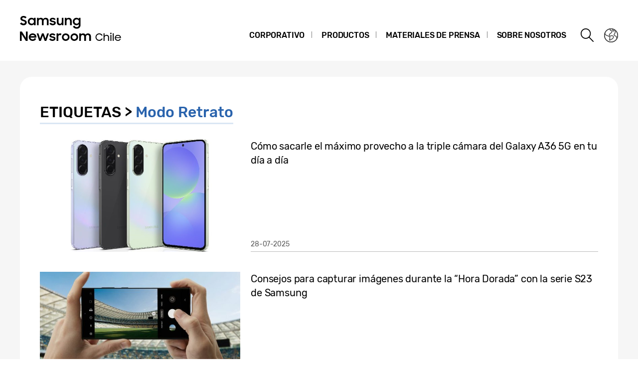

--- FILE ---
content_type: text/css
request_url: https://news.samsung.com/cl/wp-content/themes/btr_newsroom/css/pages.css?1.2
body_size: 7017
content:
@charset "utf-8";

/**page common template**/
.static {line-height:1.66;}
.static .route {line-height:1.4;}
.static section {margin-bottom:30px;}
.static section:last-child {margin-bottom:0;}
.static .border_section {border-bottom:1px solid #bcbcbc; margin-bottom:30px;}
.static .top_title {font-size:50px; font-weight:500; margin-bottom:20px;}
.static .secondary_title {font-size:30px; font-weight:500; margin-bottom:15px;}
.static .third_title {font-size:24px; font-weight:500; margin-bottom:10px;}
.static .fourth_title {font-size:20px; font-weight:500; margin-bottom:10px;}
.static .color_blue {color:#2963ad;}
.static p {padding-bottom:30px; font-size:18px;}
.static .pb-none {padding-bottom:0;}
.static .route {font-size:30px; padding-bottom:0;}
.static .bold {font-weight:500;}
.static .replace_br {display:block;}
.static .comment {font-weight:normal; font-size:14px;}
.static .link:hover,
.static .link:active,
.static .link,
.static .link:visited {color:#2963ad; word-wrap:break-word;}
.static .link:hover {text-decoration:underline;}
.static .link_underline:hover,
.static .link_underline:active,
.static .link_underline,
.static .link_underline:visited {color:#2963ad; text-decoration:underline; word-wrap:break-word;}
.static .list {margin-bottom:30px;}
.static .list li {position:relative; padding:0 0 0 20px;}
.static .list li:before {content:"ㆍ"; position:absolute; left:0; top:0;}

@media (max-width:768px) {
	.static .top_title {font-size:36px; text-align:center; margin-bottom:15px;}
	.static .secondary_title {font-size:24px; margin-bottom:10px;}
	.static .third_title {font-size:20px; margin-bottom:6px;}
	.static .fourth_title {font-size:18px; margin-bottom:6px;}
	.static .replace_br {display:inline;}
	.static p {padding-bottom:20px; font-size:16px;}
	.static .list {margin-bottom:20px;}
	.static .list li {font-size:16px;}
	.static .route {font-size:18px;}
	.static .border_section {margin-bottom:20px;}
}
@media (max-width:480px) {
	.static .top_title {font-size:25px;}
	.static .secondary_title {font-size:16px;}
	.static .third_title {font-size:15px;}
	.static .fourth_title {font-size:14px;}
	.static p {padding-bottom:15px; font-size:13px;}
	.static .list {margin-bottom:15px;}
	.static .list li {font-size:13px;}
	.static .comment {font-size:11px;}
}

/*Privacy and Cookies*/
.section_privacy .border_section{position:relative;}
.section_privacy .underline_title{display:inline-block; font-size:18px; color:#46546e; text-decoration:underline;}
.section_privacy .inside{padding:20px 0;}
.section_privacy .inside li:before{content:"-"; position:absolute;left:0;top:0;}
.section_privacy .list .btn_link{position:static;}
.section_privacy .list .underline_title{margin:0; font-size:16px;}
.section_privacy .guide_box{padding:30px;background-color:#f6f6f6; margin-bottom:30px;}
.section_privacy .guide_box p{padding-bottom:30px;}
.section_privacy .guide_box p:last-child{padding-bottom:0;}
.section_privacy a{color:#2963ad; text-decoration:underline; word-break: break-all; word-wrap: break-word;}
.section_privacy .underline{text-decoration:underline;}
.section_privacy .margin-top{margin-top:60px;}
.section_privacy .border_section .btn_link{position:absolute;right:0;top:0;text-decoration:none;color:#000;line-height:1.4;}
.section_privacy .border_section .btn_link.btn_ro:after {margin-top:-3px;}
.section_privacy .border_section .btn_link:hover{color:#fff;}

@media (max-width:768px) {
	.section_privacy .underline_title {font-size:16px;}
	.section_privacy .list .underline_title{font-size:16px;}
	.section_privacy .inside li:last-child{padding:0 0 0 15px;}
	.section_privacy .guide_box{padding:20px; margin-bottom:20px;}
	.section_privacy .guide_box p{padding-bottom:20px;}
	.section_privacy .border_section .btn_link{position:static;display:inline-block;padding:1px 20px;margin-bottom:30px; font-size:15px;}
	.section_privacy .border_section .btn_link:after{display:none;}
	.section_privacy .inside{padding:15px 0;}
}
@media (max-width:480px) {
	.section_privacy .underline_title {font-size:14px;}
	.section_privacy .list .underline_title {font-size:13px;}
	.section_privacy .border_section .btn_link {font-size:13px; padding:1.5px 15px;}
}

/*About us : Overview*/
#overview{line-height:1.66;}
#overview .block-w{display:block;}
#overview .block-m{display:inline;}
#overview .about-us{padding-bottom:70px;}
#overview .about-us .txt{padding-bottom:45px;}
#overview .about-us img{width:100%;}
#overview .vision-2020 .mission{margin-top:40px;}
#overview .vision-2020 .family_img{display:table-cell; width:50%; height:100%; background:url(../images/overview_vision2020.png) no-repeat center center; background-size:cover;}
#overview .vision-2020 dl{display:table-cell; width:50%; margin-top:40px; padding:65px 45px; background-color:#9b8662; color:#fff;}
#overview .vision-2020 dt{font-size:24px; font-weight:300;}
#overview .vision-2020 dd{padding-bottom:15px;}
#overview .vision-2020 .point{font-size:20px; font-style:italic;}
#overview .vision-2020 dd li{width:105px; display:inline-block; margin-right:20px; text-align:center; vertical-align:top;}
#overview .vision-2020 dd li:last-child {margin-right:0;}
#overview .vision-2020 dd .icon{display:block; width:72px; height:72px; margin:10px auto 3px; background-image:url(../images/icons_overview.png); background-repeat:no-repeat; background-size:288px auto;}
#overview .vision-2020 dd li:nth-child(1) .icon{background-position:0 -48px;}
#overview .vision-2020 dd li:nth-child(2) .icon{background-position:-96px -48px;}
#overview .vision-2020 dd li:nth-child(3) .icon{background-position:-192px -48px;}
#overview .vision-2020 .detail{padding-top:40px; padding-bottom:40px;}
/*#overview .vision-2020 .detail .txt{padding:0 36px;}*/

#overview .business{border-top:1px solid #bcbcbc; padding-top:40px;}
#overview .business .title{margin-bottom:20px;}
#overview .b_menu{text-align:left; float:right;}
#overview .b_menu .select{display:none;}
#overview .b_menu .break{letter-spacing:-1px;}
#overview .b_menu>ul{width:280px; float:right;}
#overview .b_menu>ul.active{display:block;}
#overview .b_menu>ul>li{position:relative; width:100%; padding:25px 35px; margin-bottom:10px; border:1px solid #08367b; background-color:#fff; line-height:1.2;}
#overview .b_menu>ul>li.on{background-color:#08377d;background-image:linear-gradient(90deg, #08377d, #051f54);}
#overview .b_menu>ul>li.on:after{content:""; position:absolute; left:-10px; top:50%; margin-top:-9px; width:0; height:0; border-right:17px solid #08367b; border-bottom:17px solid transparent; border-top:17px solid transparent;}
#overview .b_menu .main{display:block; padding-bottom:10px; font-size:22px; color:#363636;cursor:default;}
#overview .b_menu .sub li{padding-top:10px;}
#overview .b_menu .sub a{font-size:18px; color:#363636;}
#overview .b_menu>ul>li.on .main{color:#fff;}
#overview .b_menu>ul>li.on .sub a{color:rgba(255,255,255,0.47);}
#overview .b_menu>ul>li.on .sub a.on{color:#fff; text-decoration:underline;}

#overview .business .view{padding-right:319px; min-height:563px;}
#overview .business .view img{width:100%;}
#overview .business .view .txt{min-height:153px; padding-top:20px; padding-bottom:45px; border-bottom:1px solid #bcbcbc;}
#overview .business .view strong{color:#2575dd;}
#overview .business .view>div{display:none;}
#overview .business .view .on{display:block;}

#overview .history{padding:65px 0;}
#overview .history .info{padding:0 0 40px;}
#overview .history .y_title{display:block; padding-top:20px; font-size:28px; color:#2963ad;}

#overview .histroy_wrap{position:relative; width:100%; margin:0 auto; overflow:hidden;}
#overview .histroy_wrap:after{content:''; display:block; position:absolute; top:22px; left:0; width:100%; height:1px; background-color:#bcbcbc;}
#overview .history_year{position:absolute; top:22px; left:0; z-index:2;}
#overview .history_year li{position:relative; float:left; width:16.66%; height:60px; font-size:0;}
#overview .history_year li.active{font-size:40px;}
#overview .history_year li.show{font-size:18px;}
#overview .history_year li a{position:relative; display:block; border-radius:50%; color:#000;}
#overview .history_year li a:after{content:''; display:block; width:11px; height:11px; position:absolute; top:-5px; left:-5px; border-radius:50%; background-color:#fff;}
#overview .history_year li.show a:after{background-color:#2963ad;}
#overview .history_year li.active a:after{top:-10px; width:20px; height:20px; background-color:#fff; border:1px solid #2963ad;}
#overview .history_year li .year{position:absolute; left:-45px; top:15px; white-space:nowrap;}
#overview .history_year li.active .year{top:55px; left:-100px}
#overview .history_year li.active:after{content:''; display:block; position:absolute; top:12px; left:6px; width:1px; height:55px; background-color:#2963ad;}
#overview .histroy_wrap .buttons button{position:absolute; top:0; width:44px; height:44px; border-radius:50%; background-color:#2963ad; z-index:2;}
#overview .histroy_wrap .buttons .prev{left:0; background:url(../images/overview_historybtn_prev.png) no-repeat #2963ad right center;}
#overview .histroy_wrap .buttons .next{right:0;  background:url(../images/overview_historybtn_next.png) no-repeat #2963ad left center;}
#overview .histroy_wrap .buttons .hide{display:none;}
#overview .histroy_wrap .buttons button:disabled{cursor:default;}
#overview .history_content{padding-top:170px; max-width:660px; margin:0 auto;}
#overview .history_content > .cont{display:none;}
#overview .history_content > li.active{display:block;}
#overview .history_content > .cont img{width:100%;}

@media (max-width:768px) {
	#overview{float:none; width:100%; padding-right:0;}
	#overview .block-w{display:inline;}
	#overview .block-m{display:block;}
	#overview .about-us{padding-bottom:30px; border-bottom:1px solid #bcbcbc;}
	#overview .about-us .txt{padding-bottom:17px;}

	#overview .vision-2020{padding:30px 0;}
	#overview .vision-2020 .mission{position:relative; margin-top:0;}
	#overview .vision-2020 .family_img{display:none; padding-left:0; width:100%;}
	#overview .vision-2020 dl{display:block; width:100%; padding:30px 24px 20%; margin-top:20px; background:url(../images/m_overview_vision2020.png) no-repeat center bottom; background-size:cover;}
	#overview .vision-2020 dd{font-size:16px; padding-bottom:20px;}
	#overview .vision-2020 .point{line-height:1.1;}
	#overview .vision-2020 .point .block{display:block;}
	#overview .vision-2020 dd li{font-size:16px;}
	#overview .vision-2020 dd .icon{display:block; width:76px; height:76px; margin-bottom:5px; background-image:url(../images/icons_overview.png); background-repeat:no-repeat;background-size:300px;}
	#overview .vision-2020 dd li:nth-child(1) .icon{background-position:0 -50px;}
	#overview .vision-2020 dd li:nth-child(2) .icon{background-position:-100px -50px;}
	#overview .vision-2020 dd li:nth-child(3) .icon{background-position:-200px -50px;}
	#overview .vision-2020 .detail{padding-top:20px; padding-bottom:0;}
	#overview .vision-2020 .detail ul{padding:0 0;}
	#overview .vision-2020 .detail li{float:none; position:relative; font-size:16px; color:#4e4e4e; }
	#overview .vision-2020 .detail li:nth-child(1){width:100%; padding:20px 0;}
	#overview .vision-2020 .detail li:nth-child(2){width:100%; padding:20px 0; border:0;}
	#overview .vision-2020 .detail li:nth-child(3){width:100%; padding:20px 0;}
	#overview .vision-2020 .detail li:nth-child(1):after,
	#overview .vision-2020 .detail li:nth-child(2):after{content:""; position:absolute;left:50%;bottom:0; width:40px; height:1px; margin-left:-20px; background-color:#ccc; }

	#overview .business .view{padding-right:0; min-height:0;}
	#overview .b_menu{position:relative; width:100%; margin-bottom:25px; background-color:#fff;}
	#overview .b_menu .select{position:relative; display:block; white-space:nowrap; overflow:hidden; text-overflow:ellipsis; width:100%; height:58px; padding:13px 50px 0 13px; font-size:22px; border:1px solid #e1e1e1; font-weight:normal; color:#7f7f7f;}
	#overview .b_menu .select.on{border:1px solid #356cb1; color:#000;}
	#overview .b_menu .select:after{content:''; display:block; position:absolute; right:15px; top:22px; border-top:15px solid #9a9a9a; border-left:13px solid transparent; border-right:13px solid transparent;}
	#overview .b_menu .select.on:after{border-top:0; border-bottom:15px solid #356cb1; top:21px;}
	#overview .b_menu>ul{display:none; width:100%; float:inherit; position:absolute; top:58px; left:0; border:1px solid #356cb1; border-top:0;}
	#overview .b_menu>ul.active{display:none;}
	#overview .b_menu>ul>li{float:none; position:relative; width:100%; height:auto; margin-right:0; margin-bottom:0; padding:0 20px; border:0; background-color:#fff; line-height:1.2;}
	#overview .b_menu>ul>li:nth-child(1){}
	#overview .b_menu>ul>li:nth-child(2){margin-left:0;}
	#overview .b_menu>ul>li:nth-child(3){float:none; margin:0;}
	#overview .b_menu>ul>li.on{border-color:#2575dd; background-image:none; background-color:#fff;}
	#overview .b_menu>ul>li.on .main{color:#000;}
	#overview .b_menu>ul>li.on .sub a{color:#000;}
	#overview .b_menu>ul>li.on .sub a.on{color:#000;}
	#overview .b_menu>ul>li.on:after{display:none;}
	#overview .b_menu .main{ display:block; min-height:0; padding:15px 0; border-bottom:0; font-size:20px; font-weight:500;}
	#overview .b_menu .sub{padding-top:0;}
	#overview .b_menu .sub li{padding:0 0 15px;}
	#overview .b_menu .sub li:last-child{border-bottom:1px solid #bcbcbc;}
	#overview .b_menu li:last-child .sub li:last-child{border-bottom:0;}
	#overview .b_menu .sub a{position:relative; display:block; white-space:nowrap; overflow:hidden; text-overflow:ellipsis; width:100%; padding:0 20px 0 10px; font-size:20px;}
	#overview .b_menu .sub a:after{content:""; position:absolute;right:0;top:50%; margin-top:-7px; width:8px; height:14px; background:url(../images/overview_arrow.png) no-repeat center; background-size:contain;}
	#overview .b_menu .sub a.on{color:#4e4e4e; text-decoration:none;}
	#overview .business .view .txt{min-height:0; padding-bottom:25px;}

	#overview .history{padding:0;}
	#overview .histroy_wrap:after{height:1px; top:22px;}
	#overview .history .info{padding-bottom:20px; padding-top:20px;}
	#overview .history .list li{font-size:18px;}
	#overview .history .y_title{font-size:18px;}
}
@media (max-width:760px) {
	#overview .block-m{display:inline;}
}
@media (max-width:480px) {
	#overview .vision-2020 dt{font-size:15px;}
	#overview .vision-2020 dd{font-size:13px;}
	#overview .vision-2020 .point{font-size:13px;}
	#overview .vision-2020 dd li{width:80px; font-size:13px;}
	#overview .vision-2020 dd .icon{width:60px; height:60px; background-size:240px;}
	#overview .vision-2020 dd li:nth-child(1) .icon{background-position:0 -40px;}
	#overview .vision-2020 dd li:nth-child(2) .icon{background-position:-80px -40px;}
	#overview .vision-2020 dd li:nth-child(3) .icon{background-position:-160px -40px;}

	#overview .b_menu .select{height:30px; padding:3px 35px 0 10px; font-size:15px;}
	#overview .b_menu .select:after{border-width:8px 8px 0 8px; top:11px;}
	#overview .b_menu .select.on:after{border-width:0 8px 8px 8px; top:10px;}
	#overview .b_menu > ul{top:30px;}
	#overview .b_menu .main{font-size:15px; padding:10px 0; }
	#overview .b_menu .sub a{font-size:15px;}
	#overview .b_menu .sub li{padding-bottom:10px;}

	#overview .history_year{top:15px;}
	#overview .histroy_wrap:after{top:15px;}
	#overview .history_year li.show{font-size:10px;}
	#overview .history_year li .year{top:10px; left:-26px;}
	#overview .history_year li.active{font-size:20px;}
	#overview .history_year li.active .year{top:35px; left:-50px;}
	#overview .history_year li.active:after{top:6px; left:3px; height:27px;}
	#overview .history_year li a:after{width:6px; height:6px; top:-3px; left:-3px;}
	#overview .history_year li.active a:after{width:10px; height:10px; top:-5px;}
	#overview .histroy_wrap .buttons button{width:30px; height:30px;}
	#overview .histroy_wrap .buttons .prev{background-image:url(../images/m_overview_historybtn_prev.png); background-size:60% auto;}
	#overview .histroy_wrap .buttons .next{background-image: url(../images/m_overview_historybtn_next.png); background-size:60% auto;}
	#overview .history_content{padding-top:92px;}

	#overview .history .y_title{padding-top:10px; font-size:16px;}
	#overview .history .list li{font-size:13px;}
}

/* About us : Fast Facts */
.about_facts {font-size:16px;}
.about_facts h2, .about_facts h3, .about_facts h4, .about_facts strong {color: #363636;}
.about_facts span, .about_facts p, .about_facts li {color: #4e4e4e;}
.about_facts .top_title{padding: 30px 0 20px; font-size: 72px; color: #2575dd; text-align: center; font-weight: normal;}
.about_facts .top_title2{font-size: 40px; text-align: center;}
.about_facts .title {height: 45px; padding: 5px 0 0 28px; margin-top: 30px; background-color: #e5e5e5; font-size: 26px; word-wrap: break-word;}

.about_facts .group {position: relative; background-color: #f7f7f7;}
.about_facts .group.padding {padding: 30px 0;}

.about_facts .info li {	float: left; 
  width: 50%; 
  text-align: center; 
  border: solid #fff; 
  border-width: 0 1px 0 0;
  min-height: 150px;}
.about_facts .info li:last-child {border-right: 0;}
.about_facts .info_company li {padding: 30px 0;}
.about_facts .info_company li:first-child .main {padding-bottom:0;}
.about_facts .info_company li:first-child .sub {padding-top:15px;padding-bottom:15px;}
.about_facts .info .main {display: block; line-height: 1; padding-bottom: 5px; font-size: 40px;}
.about_facts .info .main > .sub_t {display: block; text-align: center; font-size: 27px; color: #363636; line-height: 1.2;}
.about_facts .info .main span {font-size: 20px;}
.about_facts .info .sub {display: block; padding-top: 10px; font-size: 16px; line-height: 1.2;}

.about_facts .graph_financ {width: 100%; height: 104px; padding: 0 28px 30px;}
.about_facts .graph_financ ul {position: relative;}
.about_facts .graph_financ ul:before {content: ""; position: absolute; left: 0; top: -1px; width: 74px; height: 76px; background-color: #f7f7f7; background-image: url(../images/icons_facts_1920.png); background-repeat: no-repeat; background-position: 17px 17px; border-radius: 0 50% 50% 0; z-index: 3;}
.about_facts .graph_financ li {position: absolute; left: 0; width: 100%; height: 22px;}
.about_facts .graph_financ .num {font-size: 18px;}
.about_facts .graph_financ .g1 {top: 0;}
.about_facts .graph_financ .g2 {top: 26px;}
.about_facts .graph_financ .g3 {top: 52px;}
.about_facts .graph_financ .bar {display: inline-block;height: 100%; padding-left: 85px; font-size: 16px; color: #fff; line-height: 1.4; vertical-align: top; white-space: nowrap; overflow: hidden; text-overflow: ellipsis;}
.about_facts .graph_financ .g1 .bar {width: 85%; background-color: #5f8805;}
.about_facts .graph_financ .g1 .num {color: #5f8805;}
.about_facts .graph_financ .g2 .bar {width: 40%; background-color: #0c8f7e;}
.about_facts .graph_financ .g2 .num {color: #0c8f7e;}
.about_facts .graph_financ .g3 .bar {width: 42%; background-color: #0a8bb0;}
.about_facts .graph_financ .g3 .num {color: #0a8bb0;}
.about_facts .group .unit {position: absolute; right: 28px; bottom: 30px; font-size: 16px;}

.about_facts .info_market {position: relative; background-color: #f7f7f7;}
.about_facts .info_market h4 {font-size: 18px; padding:28px 20px; text-align: center;}
.about_facts .info_market ul {padding: 0 10% 30px;display:flex;}
.about_facts .icon-group .icon {display: block; background-image: url(../images/icons_facts_1920.png); background-repeat: no-repeat; font-size: 0;}
.about_facts .info_market ul li{padding: 0 10px;display:flex;flex-direction:column;align-items:center;font-size:12px;line-height:1.6;border:0;}
.about_facts .info_market .icon{width:136px;height:136px;background: no-repeat center/100% auto;display:block;}
.about_facts .info_market .list1{justify-content: space-between;}
.about_facts .info_market .list1 li{width:20%;}
.about_facts .info_market .list1 .text{min-height:40px;}
.about_facts .info_market .list2{justify-content: space-evenly;padding-left:15%;padding-right:15%;}
.about_facts .info_market .list2 li{width:30%;}
.about_facts .info_market .list2 .icon{height:120px;}
.about_facts .info_market .item1 .icon{background-image: url(../images/dx_01.svg);}
.about_facts .info_market .item2 .icon{background-image: url(../images/dx_02.svg);}
.about_facts .info_market .item3 .icon{background-image: url(../images/dx_03.svg);}
.about_facts .info_market .item4 .icon{background-image: url(../images/dx_04.svg);}
.about_facts .info_market .item5 .icon{background-image: url(../images/dx_05.svg);}
.about_facts .info_market .item6 .icon{background-image: url(../images/ds_01.svg);}
.about_facts .info_market .item7 .icon{background-image: url(../images/ds_02.svg);}
.about_facts .info_market .item8 .icon{background-image: url(../images/ds_03.svg);}

.about_facts .info_social {padding: 60px 20px 20px;}
.about_facts .info_social .title_wrap{text-align:center;}
.about_facts .info_social .title_wrap p{padding-bottom:60px;font-size:18px;line-height:1.5;}
.about_facts .info_social .title_wrap p .block{display:block;}

.about_facts .info_rnd li {width: 33.33333%; height: 280px; border: 0;}
.about_facts .info_rnd .icon {width: 75px; height: 75px; margin: 30px auto 20px;}
.about_facts .info_rnd .r1 .icon {background-position: -0px -300px;}
.about_facts .info_rnd li:nth-child(2n) {border-right: 0;}
.about_facts .info_rnd .r2 .icon {background-position: -100px -300px;}
.about_facts .info_rnd .r3 .icon {background-position: -200px -300px;}

.about_facts .info_social .inner {text-align:center;}
.about_facts .info_social .blind_title {text-indent: -100000px; font-size: 0;}
.about_facts .info_social .s1 {padding:0;}
.about_facts .info_social .s1 .img_wrap {position:relative; width:100%; height:0; padding-top:22.78%;}
.about_facts .info_social .s1 .img_wrap .img {position:absolute; top:0; left:0; width:100%; height:100%; background:url('../images/facts_global_edu.png') no-repeat 50% / contain;}
.about_facts .info_social .sub{font-size:26px;font-weight:bold;padding-top: 20px;color:#1985d8;line-height: 1.3;}
.about_facts .info_social .sub_title {float: left; min-width: 0; width: 50%; display: block; padding: 0 10px; font-size:27px;}
.about_facts .info_social .sub_title:last-child {border-right: 0;}
.about_facts .info_social .s2 .inner{display: flex;flex-direction: column;align-items: center;padding-bottom: 40px;}
.about_facts .info_social .s2 .sub_title {width: 100%;color: #5f8805;display: flex;justify-content: center;}
.about_facts .info_social .s2 .sub_title.sub1 {color: #256aa0;padding-bottom: 40px;margin-bottom: 20px;border-bottom: 1px solid #e5e5e5;}
.about_facts .info_social .s2 .sub_title.sub3 {color: #557a00;}
.about_facts .info_social .s2 .sub_title.sub4 {color: #079181;}
.about_facts .info_social .sub_title .icon {	display: inline-block; width: 48px; height: 40px;margin-right: 15px;}
.about_facts .info_social .s2 .sub_title.sub1 .icon {background-position: -100px -400px;}
.about_facts .info_social .s2 .sub_title.sub3 .icon {background-position: -0px -400px;}
.about_facts .info_social .s2 .sub_title.sub4 .icon {background: url(../images/icons_facts_school.svg) no-repeat center/100% auto;}

.about_facts .info_social .info{max-width: 100%;display: flex;justify-content: center;margin: 0 auto;padding: 0 100px 90px;}
.about_facts .info_social .info > li {display: flex;flex-direction: column;justify-content: center;width: 50%;height: 150px;border-radius: 15px;position: relative;padding: 0 30px;border: 1px solid #4e4e4e;color: #4e4e4e;}
.about_facts .info_social .info > li .info_title {font-size: 24px;font-weight: 500;margin-bottom: 0;text-align: left;}
.about_facts .info_social .info > li .info_sub {font-size: 18px;font-weight: 300;margin-bottom: 0;text-align: left;}
.about_facts .info_social .info li img{width:100px;}
.about_facts .info_social .info li .desc{ padding: 15px 0;}
.about_facts .info_social .info li:nth-child(1){margin-right: 20px;}
.about_facts .info_social .info .photo .title{padding:15px 0;font-size:1.5em;font-weight:500;}
.about_facts .info_social .info .photo img{width:100%;}
.about_facts .info_social .info .photo{margin-right:-25px;letter-spacing:-15px;}
.about_facts .info_social .info .photo > div{display:inline-block;width:50%;padding-right:25px;vertical-align:top;}
.about_facts .info_social .info .photo > div p{letter-spacing:-0.02em;}
.about_facts .info_social .title_wrap .enabling{padding-bottom:40px;}
.about_facts .disclaimer {text-align: right;padding-right: 10px;}
.about_facts .disclaimer .disclaimer_text {font-size: 14px;color: #505050; font-style: italic;opacity: 0.7;font-weight: 400;}

@media(max-width:1080px) {
	.about_facts .info_social .sub_title {display: inline-block; padding: 0 10px; min-width: 100px;}
}
@media(max-width:1024px) {
	.about_facts .info_social li { padding:0; height: auto; border-right: 0;}
	.about_facts .info_social .s1 {padding:0; min-height:auto;}
	.about_facts .info_social .sub_title {border-right: 0; margin-bottom: 25px;}
}
@media(max-width:980px) {
	.about_facts .top_title {font-size: 45px; padding: 25px 0 15px;}
	.about_facts .top_title2 {font-size: 28px;}
	.about_facts .info .main {font-size: 31px;}
	.about_facts .info .main > .sub_t {font-size: 20px;}
}
@media(max-width:900px) {
	.about_facts {font-size:14px;}
	.about_facts .title {height: auto; padding: 15px 15px 15px 19px; margin-top: 15px; font-size: 22px;}
	.about_facts .info_market .list1 {padding: 0 0 30px 0;}
	.about_facts .info_market .list2 {padding: 0 10% 30px 10%;}
}
@media (max-width: 876px) {
	.about_facts .info_social .info {padding: 0 50px 90px;}
  .about_facts .info_social .info > li .info_title {font-size: 22px;}
  .about_facts .info_social .info > li .info_sub {font-size: 16px;}
}
@media(max-width:768px) {
	.about_facts {font-size:13px;}
	.about_facts .top_title {padding: 20px 0 10px; font-size: 36px;}
	.about_facts .top_title2 {font-size: 24px;}

	.about_facts .group.padding {padding: 30px 0;}
	.about_facts .info li {width: 100%;}

	.about_facts .info_company li {width: 100%; height:auto; min-height: 0; padding: 30px 0; border-bottom: 1px solid #fff; float: none;}
	.about_facts .info .main {font-size: 40px;}
	.about_facts .info .main > .sub_t {font-size: 27px;}
	.about_facts .info .main span {font-size: 18px;}
	.about_facts .info .sub {font-size: 16px;}

	.about_facts .graph_financ {width: 100%; height: 100px; padding: 0 19px 15px 0;}
	.about_facts .graph_financ ul:before {width: 74px; height: 76px; background-image: url(../images/icons_facts_768.png); background-position: 20px 18px; background-size: 600px auto;}
	.about_facts .graph_financ li {position: absolute; left: 0; width: 100%; height: 22px;}
	.about_facts .graph_financ .bar {padding-left: 83px; font-size: 16px;}
	.about_facts .graph_financ .g1 .bar {width: 80%;}
	.about_facts .graph_financ .num {font-size: 16px;}

	.about_facts .group .unit {right: 19px; bottom: 20px; font-size: 16px;}

	.about_facts .info_market h4 {font-size: 18px; padding: 30px 10px;}
	.about_facts .info_market ul{flex-wrap:wrap;}
	.about_facts .info_market li {font-size: 12px;}
	.about_facts .info_market .list1{padding: 0 0 10px;}
	.about_facts .info_market .list1 li{width: 50%;min-height: 0;}
	.about_facts .info_market .list2{justify-content: space-between;padding: 0 0 10px;}
	.about_facts .info_market .list2 li{width: 50%;min-height: 0;}
	.about_facts .info_market .icon {width: 120px; height: 120px;}
	.about_facts .icon-group .icon {
		display: block;
		background-image: url(../images/icons_facts_768.png);
		background-size: 600px auto;
	}

	.about_facts .info_rnd li {height: auto; float: none; width: 100%; padding: 25px 0;}
	.about_facts .info_rnd .icon {width: 76px; height: 75px; margin: 0 auto 10px;}
	.about_facts .info_rnd .r1 .icon {background-position: -0px -150px;}
	.about_facts .info_rnd .r2 .icon {background-position: -100px -150px;}
	.about_facts .info_rnd .r3 .icon {background-position: -200px -150px;}

	.about_facts .info_social {padding-top:30px;}
	.about_facts .info_social .s1 {padding:0;}
	.about_facts .info_social .s1 .s1_wrap {margin:0 auto; padding:0 0 50px;}
	.about_facts .info_social .s1 .img_wrap {padding-top:32.8125%;}
	.about_facts .info_social .sub_title {width:100%; font-size:18px; margin-bottom: 25px; min-width: 0; display: block;}
	.about_facts .info_social .sub_title.sub1 {border-right: 0; margin-bottom: 25px; }
	.about_facts .info_social .sub_title .icon {width: 51px; height: 43px; margin: 20px auto; background-image: url(../images/icons_facts_768.png); background-size: 600px auto;}
	.about_facts .info_social .s2 .sub_title{flex-direction: column;}
	.about_facts .info_social .s2 .sub_title.sub1 .icon {background-position: -100px -250px;}
	.about_facts .info_social .s2 .sub_title.sub3 .icon {background-position: -0px -250px;}

	.about_facts .info_social .info{margin-bottom: 0px;flex-direction: column;align-items: center;padding: 0 0 50px 0;}
	.about_facts .info_social .info li {width: 100%;max-height: 130px;min-height: 130px;}
	.about_facts .info_social .info > li.education{width: 100%;}
	.about_facts .info_social .info > li:nth-child(1) {margin-right: 0;margin-bottom: 20px;}
	.about_facts .info_social .info li .table-title {font-size:18px;}
	.about_facts .info_social .info li .desc{padding:12px 0; font-size:13px;}
	.about_facts .info_social .info .photo .table-title{padding:10px 0;font-size:1em;}
	.about_facts .info_social .info .photo .desc{color:#5d5d5d;}
	.about_facts .info_social .info .photo{margin-right:0;}
	.about_facts .info_social .info .photo > div{width:100%;padding-right:0;margin-bottom:30px;}
	.about_facts .info_social .title_wrap .enabling{width:54%;min-width:139px;max-width:278px;margin:0 auto;padding-bottom:20px;}
	.about_facts .info_social .title_wrap .enabling img {display:block; max-width:100%;}
	.about_facts .info_social .title_wrap p.enabling{padding:0 0 20px;}
	.about_facts .info_social .title_wrap p{padding:0 24px 40px; font-size:14px;}
	.about_facts .info_social .title_wrap p .block{display:inline;}
	.about_facts .info_social .contents{max-width:520px;}
}
@media(max-width:680px) {
	.about_facts .graph_financ .bar {
		font-size: 14px;
		line-height: 1.7;
	}
	.about_facts .graph_financ .g2 .bar {
		width: 50%;
	}
	.about_facts .graph_financ .g3 .bar {
		width: 52%;
	}
}
@media(max-width:480px) {
	.about_facts .graph_financ .g2 .bar {
		width: 70%;
	}
	.about_facts .graph_financ .g3 .bar {
		width: 72%;	
	}
}
@media (max-width: 426px) {
	.about_facts .info_social .info > li .info_title {font-size: 18px;}
  .about_facts .info_social .info > li .info_sub {font-size: 12px;}
}
@media(max-width:359px) {
	.about_facts .graph_financ .bar {
		font-size: 13px;
		line-height: 1.85;
		letter-spacing: -0.03em;
	}
	.about_facts .graph_financ .g2 .bar {
		width: 76%;
	}
	.about_facts .graph_financ .g3 .bar {
		width: 78%;
	}
}
@media(max-width:345px) {
	.about_facts .info_social .info {width:220px;}
	.about_facts .info_social .info li {width:220px; height:220px;}
}

/* page-featured-stories */
.spage_series img{display:block; width:100%; height:auto;}
.spage_series .top_title{font-size:30px;}
.spage_series .top_title span{color:#2963ad;}
.spage_series .sp_desc{padding-bottom:35px;}
.spage_series .content_list{margin-right:-16px;}
.spage_series .content_list li{float:left;width:33.3%;padding-right:16px;margin-bottom:45px;}
.spage_series .content_list li .list_img{width:100%;height:0;padding-top:56.25%;background-repeat:no-repeat;background-size:cover;background-position:center;}
.spage_series .content_list li .cover{width:100%;height:40px;padding:0 20px;margin-top:-25px;font-size:16px;}
.spage_series .content_list li .cover p{display:block;width:100%;height:100%;padding:0 5px;background-color:#073274;background-image:linear-gradient(135deg, #073274, #030f39);color:#fff;text-align:center;line-height:40px;white-space:nowrap;overflow:hidden;text-overflow:ellipsis;font-weight:400;}
@media (max-width:768px) {
	.spage_series .top_title{font-size:24px;}
	.spage_series .sp_desc{font-size:16px;padding-bottom:10px;}
	.spage_series .content_list{margin-right:0;}
	.spage_series .content_list li{float:none;width:100%;padding-right:0;margin-bottom:20px;}
	.spage_series .content_list li .cover{height:36px;margin-top:-12px;font-size:15px;}
	.spage_series .content_list li .cover p{line-height:36px;}
}
@media (max-width:480px) {
	.spage_series .top_title{font-size:18px;}
	.spage_series .sp_desc{font-size:13px;}
	.spage_series .content_list li .cover{font-size:12px;}
}

/* page-special */
.spage{line-height:1.66; font-size:18px;}
.spage .sp_wrap{padding-bottom:30px;border-bottom:1px solid #bcbcbc;margin-bottom:40px;margin-top:20px;}
.spage .top_title{position:relative;padding-bottom:30px;font-size:50px;}
.spage .btn_ro{right:140px;top:82px;}
.spage .btn_ro:after{margin-top:-3px;}
.spage .sp_cont_wrap img{display:block;width:100%;height:auto;}
.spage .sp_cont_wrap div,
.spage .sp_cont_wrap ul,
.spage .sp_cont_wrap p{margin-bottom:15px;}
.spage .sp_cont_wrap a{color:#2963ad; text-decoration:underline;}
.spage .sp_desc {padding:15px 20px;border:1px solid #e5e5e5;margin-bottom:20px;background-color:#f7f7f7;font-weight:bold;line-height:1.6em;color:#333;}
.spage .youtube_wrap{position:relative; width:100%; padding-bottom:56.25%; margin-bottom:12px;}
.spage .youtube_wrap iframe{position:absolute; width:100%; height:100%}

@media (max-width:1340px) {
	.spage .btn_ro{right:40px;}
}
/**GNB Mediaquery**/
@media (max-width:1024px) {
	.spage .btn_ro{right:20px;}
}
@media (max-width:768px) {
	.spage{font-size:16px;}
	.spage .sp_wrap {padding-bottom:20px; margin-top:15px; margin-bottom:20px;}
	.spage .btn_ro{display:none;}
	.spage .btn_ro:after{display:none;}
	.spage .top_title{padding-bottom:15px;font-size:36px;}
}
@media (max-width:480px) {
	.spage{font-size:13px;}
	.spage .sp_wrap {padding-bottom:15px; margin-top:10px; margin-bottom:15px;}
	.spage .top_title{padding-bottom:10px;font-size:18px;}
	.spage .sp_cont_wrap div,
	.spage .sp_cont_wrap ul,
	.spage .sp_cont_wrap p{margin-bottom:10px;}
}

/* page_newsletter */
#container:not(.main_page) #content.page_newsletter{max-width:720px;padding:60px 160px;}
.page_newsletter h1{font-size:40px;text-align:center;}
.page_newsletter .thank{padding:20px 0 55px;font-size:18px;text-align:center;}
.page_newsletter input[type=text]{width:100%;height:38px;border:0;padding:0 10px;border-bottom:1px solid #000;font-size:16px;color:#000;}
.page_newsletter .check{padding:15px 0 0;font-size:16px;}
.page_newsletter .check a{display:inline-block;padding-left:17px;color:#2963ad;text-decoration:underline;}
.page_newsletter .btns{text-align:center;}
@media (max-width:768px) {
    #container:not(.main_page) #content.page_newsletter{padding:30px 20px;}
	.page_newsletter h1{font-size:36px;}
	.page_newsletter .thank{padding:10px 0 25px;font-size:14px;}
	.page_newsletter input[type=text]{font-size:13px;}
	.page_newsletter .check{padding:10px 0 0;font-size:12px;}
}
@media (max-width:480px) {
    .page_newsletter h1{font-size:25px;}
}

/* 404 */
#container:not(.main_page) #content.page_404 {max-width:720px;padding:70px;}
.error_not_found{width:100%;padding-top:140px;text-align:center;background:url(../images/icons_404.png) no-repeat center top;}
.error_not_found .title{display:block;font-size:40px;font-weight:500;padding-bottom:15px;}
.error_not_found .desc{font-size:18px;}
.error_not_found .desc a{color:#2963ad;text-decoration:underline;}

@media (max-width:768px) {
	#container:not(.main_page) #content.page_404 {padding:38px 30px;}
	.error_not_found{padding-top:88px;background:url(../images/icons_404.png) no-repeat center top;background-size:63px auto;}
	.error_not_found .title{font-size:25px;padding-bottom:10px;}
	.error_not_found .desc{font-size:13px;}
}

/* nation */
#nation_content_wrap #content{position:relative;max-width:1280px;margin:0 auto;padding:45px 140px;background-color:#fff;border-radius:24px;}
#nation_content_wrap #nation_wrapper{width:100%;}
#nation_header{width:100%;height:122px;background-color:#fff;}
#nation_header .logo{max-width:1280px;margin:0 auto;padding-top:29px;}
#nation_header .logo a{display:block; max-width:400px; height:56px;}
#nation_header .logo img{max-height:100%;}
#nation_content_wrap #content .choose_nation .top_title{padding-bottom:45px;font-size:50px;font-weight:500;}
#nation_content_wrap #content .choose_nation .top_title .sub_text{font-weight: 400;font-size: 30px;margin-left: 8px;}
#nation_content_wrap #content .choose_nation .nation_list .route{margin-bottom:0;}
#nation_content_wrap #content .choose_nation .nation_list .route:nth-child(n+2){margin-top:40px;}
#nation_content_wrap #content .choose_nation .nation_list ul{margin-top:15px;font-size:0px;}
#nation_content_wrap #content .choose_nation .nation_list li{display:block;margin-bottom:10px;}
#nation_content_wrap #content .choose_nation .nation_list li{display:inline-block;width:32.7%;}
#nation_content_wrap #content .choose_nation .nation_list li a{color:#000;font-size:18px;}
#nation_content_wrap #content .choose_nation .nation_list li a:hover{color:#2963ad;}
#nation_footer{width:100%;height:40px;background-color:#363636;}
#nation_footer p{max-width:1280px;margin:0 auto;color:rgba(255,255,255,.5);text-align:center;font-size:12px;line-height:40px;}

@media (max-width:1340px) {
	#nation_header .logo{padding-left:40px; padding-right:40px;}
	#nation_content_wrap #content{padding:45px 110px;}
}
@media (max-width:1150px) {
	#nation_content_wrap #content .choose_nation .nation_list li{width:50%;}
	#nation_content_wrap #content{padding:45px 40px;}
	#nation_content_wrap #content .choose_nation .top_title{font-size:48px;}
}
@media (max-width: 960px) {
	#nation_content_wrap #content .choose_nation .top_title .sub_text{display: block;margin-left: 0;}
}
@media (max-width:768px) {
	#nation_content_wrap #content .choose_nation .nation_list .route{font-size:23px;}
}
@media (max-width:670px) {
	#nation_content_wrap #content .choose_nation .top_title{font-size:36px;}
	#nation_content_wrap #content .choose_nation .top_title .sub_text {font-size: 23px;}
	#nation_content_wrap #content .choose_nation .nation_list li a{font-size:14px;}
	#nation_content_wrap #content{padding:45px 20px;}
}
@media (max-width:530px) {
	#nation_content_wrap #content{padding:30px 20px;}
	#nation_header{padding-left:20px;height:74px;}
	#nation_header .logo{padding:19px 0 0;}
	#nation_header .logo img{height:36px;display:block;}
	#nation_content_wrap #content .choose_nation .nation_list li{width:100%;margin-right:0;margin-bottom:6px;font-size:13px;display:block;}
	#nation_content_wrap #content .choose_nation .top_title{text-align:center;font-size:25px;padding-bottom:25px;}
	#nation_content_wrap #content .choose_nation .top_title .sub_text {font-size: 16px;}
	#nation_content_wrap #content .choose_nation .nation_list ul{margin-top:12px;}
	#nation_content_wrap #content .choose_nation .nation_list li a{font-size:14px;}
	#nation_content_wrap #content .choose_nation .nation_list .route:nth-child(n+2){margin-top:20px;}
}
@media (max-width:480px) {
	#nation_content_wrap #content .choose_nation .nation_list .route{font-size:16px;}
}